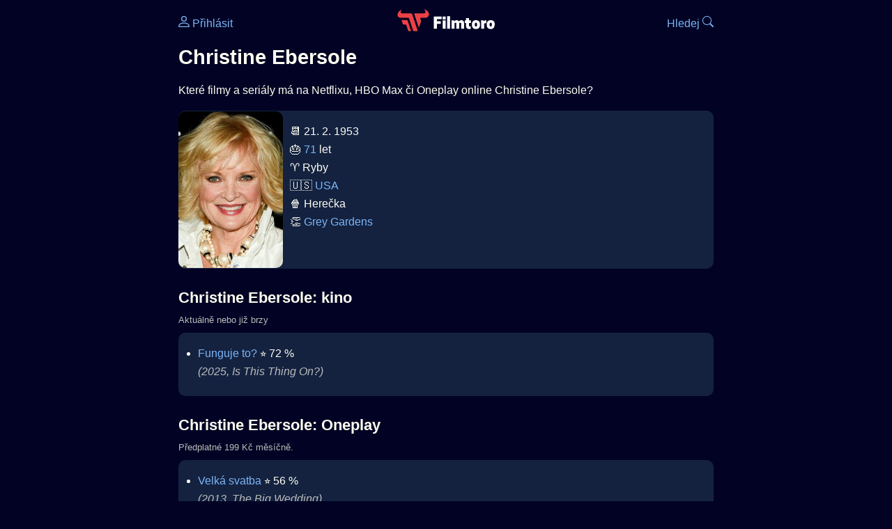

--- FILE ---
content_type: text/html; Charset=utf-8
request_url: https://filmtoro.cz/osoba/christine-ebersole
body_size: 14621
content:
<!DOCTYPE html>
<html lang="cs">
<head>
	<title>Christine Ebersole ▶️ Netflix, HBO či Disney filmy a seriály</title>
	<meta name="Description" content="Které filmy a seriály má na Netflixu, HBO Max či Oneplay online Christine Ebersole?">
	<meta charset="UTF-8">
    <meta content="width=device-width, initial-scale=1" name="viewport">
    <meta http-equiv="X-UA-Compatible" content="IE=edge,chrome=1" />
	<meta name="robots" content="index,follow,max-snippet:-1">
	<meta property="og:title" content="Christine Ebersole ▶️ Netflix, HBO či Disney filmy a seriály">
	<meta property="og:image" content="">
	<meta property="og:description" content="Které filmy a seriály má na Netflixu, HBO Max či Oneplay online Christine Ebersole?">
	<meta property="og:url" content="https://filmtoro.cz/osoba/christine-ebersole">
	<meta name="twitter:card" content="summary_large_image">
	<meta name="twitter:title" content="Christine Ebersole ▶️ Netflix, HBO či Disney filmy a seriály">
	<meta name="twitter:description" content="Které filmy a seriály má na Netflixu, HBO Max či Oneplay online Christine Ebersole?">
	<meta name="twitter:image" content="">
	<meta name="twitter:site" content="@filmtorocz">
	<meta property="fb:app_id" content="1667003363532804">
	<meta name="google-site-verification" content="_muLufzs-jSzMM8FRjgrmXzhiWmul-qt-VDzKKRlGeI">
	<meta name="seznam-wmt" content="PiK1QwxixaTkmi6OIMRNWDsKCFwPYhjC" />
	<meta name="theme-color" content="#020324">
	<meta name="background-color" content="#020324">
	<meta name="mobile-web-app-capable" content="yes">
	<meta name="apple-mobile-web-app-status-bar-style" content="black-translucent">
	 
	<link rel="icon" href="https://filmtoro.cz/img/filmtoro/favicon.ico" type="image/x-icon">
	<link rel="shortcut icon" href="https://filmtoro.cz/img/filmtoro/favicon_64.ico">
	<link rel="apple-touch-icon" href="https://filmtoro.cz/img/filmtoro/filmtoro_invert_672.png">
	<link rel="manifest" href="/manifest.json?v=2">
	<link rel="canonical" href="https://filmtoro.cz/osoba/christine-ebersole">
	<link rel="alternate" type="application/rss+xml" title="Filmtoro RSS" href="https://filmtoro.cz/export/rss.asp" />
	<link rel="stylesheet" href="/css/dark.css?v=202601610">
	
</head>

<body>

<div class="layout">

<div class="left">
<div class="sky">
<ins class="adsbygoogle"
     style="display:block"
     data-ad-client="ca-pub-5935141666329574"
     data-ad-slot="6591630633"
     data-ad-format="auto"
     data-full-width-responsive="true"></ins>
<script>
     (adsbygoogle = window.adsbygoogle || []).push({});
</script>
</div>
</div>

<div class="center">

<div class="container">
	<div id="ssp-zone-262210" class="seznam seznam-mobil" label="szn-des-ad-top-leaderboard"></div>
</div>

<header>
	<div style="float:left;width:25%;padding-top:15px;">
		
			<a href="/prihlaseni"><svg xmlns="http://www.w3.org/2000/svg" width="16" height="16" fill="currentColor" viewBox="0 0 16 16" style="transform: scale(1.3333);"> <path d="M8 8a3 3 0 1 0 0-6 3 3 0 0 0 0 6m2-3a2 2 0 1 1-4 0 2 2 0 0 1 4 0m4 8c0 1-1 1-1 1H3s-1 0-1-1 1-4 6-4 6 3 6 4m-1-.004c-.001-.246-.154-.986-.832-1.664C11.516 10.68 10.289 10 8 10s-3.516.68-4.168 1.332c-.678.678-.83 1.418-.832 1.664z"/></svg>&nbsp;Přihlásit</a>
		
	</div>
	<div style="float:left;width:50%;padding-top:5px;text-align:center;">
		<a href="/"><img src="https://filmtoro.cz/img/filmtoro/filmtoro-logo-red.svg" alt="Filmtoro" title="Filmtoro" width="140" height="32" style="border: 0px;"></a>
	</div>
	<div style="float:left;width:25%;padding-top:15px;text-align:right;">
		<a href="/hledam-film">Hledej&nbsp;<svg xmlns="http://www.w3.org/2000/svg" width="16" height="16" fill="currentColor" viewBox="0 0 16 16"><path d="M11.742 10.344a6.5 6.5 0 1 0-1.397 1.398h-.001q.044.06.098.115l3.85 3.85a1 1 0 0 0 1.415-1.414l-3.85-3.85a1 1 0 0 0-.115-.1zM12 6.5a5.5 5.5 0 1 1-11 0 5.5 5.5 0 0 1 11 0"/></svg></a>
	</div>
	<br clear="all">
</header>

<main>

	
	<h1>Christine Ebersole</h1>
	
	<p>Které filmy a seriály má na Netflixu, HBO Max či Oneplay online Christine Ebersole?</p>
	<section>
		<img src="https://filmtoro.cz/img/name/christine-ebersole.jpg" alt="Christine Ebersole" style="float:left;width:150px;height:225px;margin-right:10px;margin-left:-10px;margin-bottom:0px;">
		<p>
		📆 21. 2. 1953<br>
		🎂 <a href="/osoba/herci-kterym-je-71-let">71</a> let<br>♈️ Ryby<br>&#127482;&#127480;&nbsp;<a href="/osoba/herci-narozeni-v-zemi-usa">USA</a><br>
				🍿 Herečka<br>
			👏 <a href="/film/grey-gardens-1975">Grey Gardens</a>
		</p>
		<br clear="all">
	</section>
	<hr>
	<h2 >Christine Ebersole: kino</h2><small class="muted" style="position:relative;top:-10px;">Aktuálně nebo již brzy</small><div class="keywords">Christine Ebersole kino Christine Ebersole kino filmy Christine Ebersole kino seriály</div>
		<section class="">
	
		<ul>
	<li>
	<figcaption>
	
	<a href="/film/funguje-to">Funguje to?</a>
	 ⭐️&nbsp;72&nbsp;%&nbsp;

	<br>
	<i class="muted">(2025, Is This Thing On?)</i>
	</figcaption>
	</li></ul>
		</section><hr>
		<h2>Christine Ebersole: Oneplay</h2><small class="muted" style="position:relative;top:-10px;">Předplatné 199 Kč měsíčně.</small><div class="keywords">Christine Ebersole Oneplay Christine Ebersole Oneplay filmy Christine Ebersole Oneplay seriály</div>
		<section class="">
		
			<ul>
		<li>
	<figcaption>
	
	<a href="/film/velka-svatba">Velká svatba</a>
	 ⭐️&nbsp;56&nbsp;%&nbsp;

	<br>
	<i class="muted">(2013, The Big Wedding)</i>
	</figcaption>
	</li></ul>
		</section><hr>
		<h2>Christine Ebersole: Netflix</h2><small class="muted" style="position:relative;top:-10px;">Předplatné 239 Kč měsíčně.</small><div class="keywords">Christine Ebersole Netflix Christine Ebersole Netflix filmy Christine Ebersole Netflix seriály</div>
		<section class="">
		
			<ul>
		<li>
	<figcaption>
	
	<a href="/film/sam-doma-a-bohaty">Sám doma a bohatý</a>
	 ⭐️&nbsp;54&nbsp;%&nbsp;

	<br>
	<i class="muted">(1994, Richie Rich)</i>
	</figcaption>
	</li></ul>
		</section><hr>
		<h2>Christine Ebersole: HBO Max</h2><small class="muted" style="position:relative;top:-10px;">Předplatné 259 Kč měsíčně.</small><div class="keywords">Christine Ebersole HBO Max Christine Ebersole HBO Max filmy Christine Ebersole HBO Max seriály</div>
		<section class="">
		
			<ul>
		<li>
	<figcaption>
	
	<a href="/film/steven-universe-ve-filmu">Steven Universe ve filmu</a>
	 ⭐️&nbsp;77&nbsp;%&nbsp;

	<br>
	<i class="muted">(2019, Steven Universe: The Movie)</i>
	</figcaption>
	</li></ul>
		</section><hr>
		<h2>Christine Ebersole: Disney Plus</h2><small class="muted" style="position:relative;top:-10px;">Předplatné 219 Kč měsíčně.</small><div class="keywords">Christine Ebersole Disney Plus Christine Ebersole Disney Plus filmy Christine Ebersole Disney Plus seriály</div>
		<section class="">
		
			<ul>
		<li>
	<figcaption>
	
	<a href="/film/muj-nejoblibenejsi-martan">Můj nejoblíbenější Marťan</a>
	 ⭐️&nbsp;51&nbsp;%&nbsp;

	<br>
	<i class="muted">(1999, My Favorite Martian)</i>
	</figcaption>
	</li></ul>
		</section><hr>
		<h2>Christine Ebersole: prima plus</h2><small class="muted" style="position:relative;top:-10px;">Zdarma</small><div class="keywords">Christine Ebersole prima plus Christine Ebersole prima plus filmy Christine Ebersole prima plus seriály</div>
		<section class="">
		
			<ul>
		<li>
	<figcaption>
	
	<a href="/film/velka-svatba">Velká svatba</a>
	 ⭐️&nbsp;56&nbsp;%&nbsp;

	<br>
	<i class="muted">(2013, The Big Wedding)</i>
	</figcaption>
	</li></ul>
		</section><hr>
		<h2>Christine Ebersole: Apple TV Obchod</h2><small class="muted" style="position:relative;top:-10px;">Půjčit či koupit.</small><div class="keywords">Christine Ebersole Apple TV Obchod Christine Ebersole Apple TV Obchod filmy Christine Ebersole Apple TV Obchod seriály</div>
		<section class="">
		
			<ul>
		<li>
	<figcaption>
	
	<a href="/film/lekoricova-pizza">Lékořicová Pizza</a>
	 ⭐️&nbsp;71&nbsp;%&nbsp;

	<br>
	<i class="muted">(2021, Licorice Pizza)</i>
	</figcaption>
	</li><li>
	<figcaption>
	
	<a href="/film/black-sheep">Black Sheep</a>
	 ⭐️&nbsp;63&nbsp;%&nbsp;

	<br>
	<i class="muted">(1996, Black Sheep)</i>
	</figcaption>
	</li><li>
	<figcaption>
	
	<a href="/film/sam-doma-a-bohaty">Sám doma a bohatý</a>
	 ⭐️&nbsp;54&nbsp;%&nbsp;

	<br>
	<i class="muted">(1994, Richie Rich)</i>
	</figcaption>
	</li><li>
	<figcaption>
	
	<a href="/film/moje-druha-laska">Moje druhá láska</a>
	 ⭐️&nbsp;51&nbsp;%&nbsp;

	<br>
	<i class="muted">(1994, My Girl 2)</i>
	</figcaption>
	</li><li>
	<figcaption>
	
	<a href="/film/znovu-po-smrti">Znovu po smrti</a>
	 ⭐️&nbsp;68&nbsp;%&nbsp;

	<br>
	<i class="muted">(1991, Dead Again)</i>
	</figcaption>
	</li><li>
	<figcaption>
	
	<a href="/film/ghost-dad">Ghost Dad</a>
	 ⭐️&nbsp;44&nbsp;%&nbsp;

	<br>
	<i class="muted">(1990, Ghost Dad)</i>
	</figcaption>
	</li><li>
	<figcaption>
	
	<a href="/film/amadeus">Amadeus</a>
	 ⭐️&nbsp;84&nbsp;%&nbsp;

	<br>
	<i class="muted">(1984, Amadeus)</i>
	</figcaption>
	</li></ul>
		</section><hr>
		<h2>Christine Ebersole: Google TV</h2><small class="muted" style="position:relative;top:-10px;">Půjčit či koupit.</small><div class="keywords">Christine Ebersole Google TV Christine Ebersole Google TV filmy Christine Ebersole Google TV seriály</div>
		<section class="">
		
			<ul>
		<li>
	<figcaption>
	
	<a href="/film/velka-svatba">Velká svatba</a>
	 ⭐️&nbsp;56&nbsp;%&nbsp;

	<br>
	<i class="muted">(2013, The Big Wedding)</i>
	</figcaption>
	</li><li>
	<figcaption>
	
	<a href="/film/sam-doma-a-bohaty">Sám doma a bohatý</a>
	 ⭐️&nbsp;54&nbsp;%&nbsp;

	<br>
	<i class="muted">(1994, Richie Rich)</i>
	</figcaption>
	</li><li>
	<figcaption>
	
	<a href="/film/amadeus">Amadeus</a>
	 ⭐️&nbsp;84&nbsp;%&nbsp;

	<br>
	<i class="muted">(1984, Amadeus)</i>
	</figcaption>
	</li></ul>
		</section><hr>
		<h2>Christine Ebersole: Rakuten TV</h2><small class="muted" style="position:relative;top:-10px;">Půjčit či koupit.</small><div class="keywords">Christine Ebersole Rakuten TV Christine Ebersole Rakuten TV filmy Christine Ebersole Rakuten TV seriály</div>
		<section class="">
		
			<ul>
		<li>
	<figcaption>
	
	<a href="/film/amadeus">Amadeus</a>
	 ⭐️&nbsp;84&nbsp;%&nbsp;

	<br>
	<i class="muted">(1984, Amadeus)</i>
	</figcaption>
	</li>
		</ul>
		</section>
		<hr>
		<hr><section><h2>👯 Podobní jako Christine Ebersole</h2><ul><li>
		
	<a href="/osoba/meryl-streep">Meryl Streep</a>
	
</li>
<li>
		
	<a href="/osoba/stockard-channing">Stockard Channing</a>
	
</li>
<li>
		
	<a href="/osoba/laurie-metcalf">Laurie Metcalf</a>
	
</li>
<li>
		
	<a href="/osoba/bernadette-peters">Bernadette Peters</a>
	
</li>
<li>
		
	<a href="/osoba/judith-light">Judith Light</a>
	
</li>
<li>
		
	<a href="/osoba/betsy-randle">Betsy Randle</a>
	
</li>
</ul></section><hr>
	<section>
		<h2>⚙️ Christine Ebersole filmy a seriály</h2>
		<p>Potřebuješ výsledky podrobnější, jinak seřazené a s dalšími parametry? Použij 
		<form action="/hledam-film" method="post">
		<input type="hidden" name="special" value="osoba">
		<input type="hidden" name="filtr" value="christine-ebersole">
		<input type="submit" name="advanced" value="Rozšířené hledání">
		</form>
		<br><br>
	</section>
	<script type="application/ld+json">
	{
	"@context": "https://schema.org",
	"@graph": [
		{
	  	"@type": "Person",
	  	"birthDate": "1953-02-21",
	  	"birthPlace": { "@type": "Place","name": "Chicago, Illinois, USA"},
	  	"sameAs": ["https://www.imdb.com/name/nm0002056"],
	  	"image": "https://filmtoro.cz/img/name/christine-ebersole.jpg",
 		"url": "https://filmtoro.cz/osoba/christine-ebersole",
	  	"hasOccupation": {"@type": "Occupation","name": "Actor"},
	  	"name": "Christine Ebersole"
		},
		{
		"@context": "https://schema.org",
		"@type": "CollectionPage",
		"name": "Christine Ebersole ▶️ Netflix, HBO či Disney filmy a seriály",
		"description": "Které filmy a seriály má na Netflixu, HBO Max či Oneplay online Christine Ebersole?.",
		"url": "https://filmtoro.cz/osoba/christine-ebersole",
		"mainEntity": [
		{"@type": "Movie", "name": "Funguje to?", "url": "https://filmtoro.cz/film/funguje-to"},
		{"@type": "Movie", "name": "Velká svatba", "url": "https://filmtoro.cz/film/velka-svatba"},
		{"@type": "Movie", "name": "Sám doma a bohatý", "url": "https://filmtoro.cz/film/sam-doma-a-bohaty"},
		{"@type": "Movie", "name": "Steven Universe ve filmu", "url": "https://filmtoro.cz/film/steven-universe-ve-filmu"},
		{"@type": "Movie", "name": "Můj nejoblíbenější Marťan", "url": "https://filmtoro.cz/film/muj-nejoblibenejsi-martan"},
		{"@type": "Movie", "name": "Lékořicová Pizza", "url": "https://filmtoro.cz/film/lekoricova-pizza"},
		{"@type": "Movie", "name": "Black Sheep", "url": "https://filmtoro.cz/film/black-sheep"},
		{"@type": "Movie", "name": "Moje druhá láska", "url": "https://filmtoro.cz/film/moje-druha-laska"},
		{"@type": "Movie", "name": "Znovu po smrti", "url": "https://filmtoro.cz/film/znovu-po-smrti"},
		{"@type": "Movie", "name": "Ghost Dad", "url": "https://filmtoro.cz/film/ghost-dad"},
		{"@type": "Movie", "name": "Amadeus", "url": "https://filmtoro.cz/film/amadeus"}
			]
		}
	]
	}
	</script>
	<div class="container">
	<div id="ssp-zone-262219" class="seznam" label="szn-des-ad-bottom-rectangle"></div>
	<div id="ssp-zone-262231" class="seznam" label="szn-mob-ad-bottom-rectangle"></div>
</div>

</main>

<footer class="text-center">
	<p>
	<a href="/">Úvod </a>&nbsp;·&nbsp;
	<a href="/filmy">Filmy</a>&nbsp;·&nbsp;
	<a href="/osoba">Herci</a>&nbsp;·&nbsp;
	<a href="/serie">Série</a>&nbsp;·&nbsp;
	<a href="/blog">Novinky</a>&nbsp;·&nbsp;
	<a href="/vod">Platformy</a>
	</p>
	<p>
	❤️ VOD a streaming © 2015-2026 <a href="/web">Filmtoro</a>
	</p>
</footer>

</div>

<div class="right">
	<div class="sky">
<ins class="adsbygoogle"
     style="display:block"
     data-ad-client="ca-pub-5935141666329574"
     data-ad-slot="5221604990"
     data-ad-format="auto"
     data-full-width-responsive="true"></ins>
<script>
     (adsbygoogle = window.adsbygoogle || []).push({});
</script>
</div>
</div>

</div>

</body>
</html>
<img height="1" width="1" style="display:none;" alt="TP pixel" title="TP pixel" src="https://toplist.cz/count.asp?id=1729418">
<script async src="https://www.googletagmanager.com/gtag/js?id=G-SDQEQ0SGMD"></script>
<script>
  window.dataLayer = window.dataLayer || [];
  function gtag(){dataLayer.push(arguments);}
  gtag('js', new Date());

  gtag('config', 'G-SDQEQ0SGMD');
</script>


		<script async src="https://pagead2.googlesyndication.com/pagead/js/adsbygoogle.js?client=ca-pub-5935141666329574" crossorigin="anonymous"></script>
	

--- FILE ---
content_type: text/html; charset=utf-8
request_url: https://www.google.com/recaptcha/api2/aframe
body_size: 268
content:
<!DOCTYPE HTML><html><head><meta http-equiv="content-type" content="text/html; charset=UTF-8"></head><body><script nonce="gGVObv1CGmXt2RoU_Ok31Q">/** Anti-fraud and anti-abuse applications only. See google.com/recaptcha */ try{var clients={'sodar':'https://pagead2.googlesyndication.com/pagead/sodar?'};window.addEventListener("message",function(a){try{if(a.source===window.parent){var b=JSON.parse(a.data);var c=clients[b['id']];if(c){var d=document.createElement('img');d.src=c+b['params']+'&rc='+(localStorage.getItem("rc::a")?sessionStorage.getItem("rc::b"):"");window.document.body.appendChild(d);sessionStorage.setItem("rc::e",parseInt(sessionStorage.getItem("rc::e")||0)+1);localStorage.setItem("rc::h",'1769266847961');}}}catch(b){}});window.parent.postMessage("_grecaptcha_ready", "*");}catch(b){}</script></body></html>